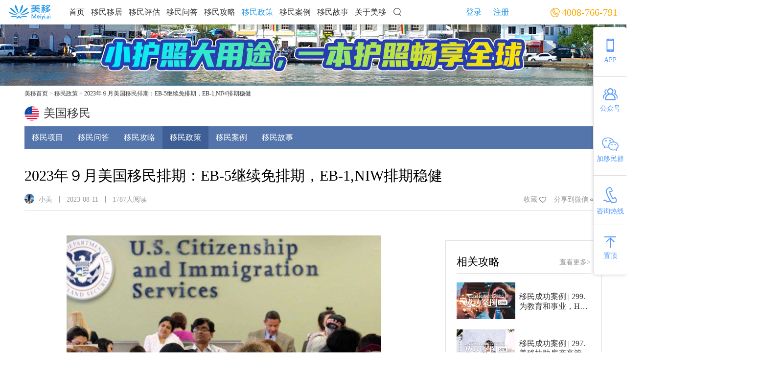

--- FILE ---
content_type: text/html;charset=UTF-8
request_url: https://www.meiyi.ai/immigrationCase/policyCaseDetails/120988.html
body_size: 14240
content:
<!DOCTYPE html>
<html lang="en">

<head>
    <meta charset="UTF-8">
    <meta name="viewport" content="width=device-width, initial-scale=1.0">
    <title>2023年９月美国移民排期：EB-5继续免排期，EB-1,NIW排期稳健-美国移民政策-美移</title>
    <script type="text/javascript">
        var articleId = 120988;
        !function(){
            function params(u, p){
                var m = new RegExp("(?:&|/?)"+p+"=([^&$]+)").exec(u);
                return m ? m[1] : '';
            }
            if(/iphone|ios|android|ipod/i.test(navigator.userAgent.toLowerCase()) == true && params(location.search, "from") != "mobile"){
                location.href = 'https://m.meiyi.ai/community/pageDetail.html?id='+articleId+'&type=2';
            }
        }();
    </script>
    <link rel="shortcut icon" href="https://oss.meiyi.ai/upload/image/202601/8d39051a-4c6a-43ea-a33a-76f1a5061778.png"/>
    <link rel="stylesheet" href="/pc_css/normalize.css">
    <link rel="stylesheet" href="/pc_css/policyDetails.css">
    <link rel="stylesheet" href="/pc_css/public.css?t=20251221">
    <link rel="stylesheet" href="/lib/swiper.css">
    <script src="/js/jquery-1.12.4.min.js"></script>
    <script src="/lib/swiper.js"></script>
    <script src="/lib/qrcode.min.js"></script>
    <meta name="keywords" content="美国移民政策,美移移民">
    <meta name="description" content="当地时间8月8日，美国国务院公布了2023年9月最新美国移民排期。这也是本财年最后一个月的排期！尽管之前一些机构预测的9月排期大幅前进没有到来，但总体而言，中国申请人职业移民的整体排期还算稳健：EB-1 原地没动；EB-2 原地没动；EB-">

</head>

<body>
<!-- 头部 -->
<div class="header">
    <div class="center_header">
        <div class="logo">
            <img src="/assets/img/index_img/logo.png" alt="美移移民">
        </div>
        <ul class='top_nav'>
            <li class="item_li" >
                <a class="header_top_item" href="/">首页</a>
            </li>
            <li class="item_li item_li_state">
                <a class="header_top_item" href="/project/immigrantList">移民移居</a>
                <div class="out_countrylist">
                    <div class="countrylist">
                        <div class="backimg"></div>
                        <ul class="list-box flex-h">
                            <li class="nav-zhou line1">
                                <p class="nav-item-title">美洲</p>
                                <ul class="nav-item-ul flex-v flex-vw">
                                    <li class="nav-item-li">
                                        <a class="nav-item" href="/project/immigrantList?countryId=2">美国</a>
                                    </li>
                                    <li class="nav-item-li">
                                        <a class="nav-item" href="/project/immigrantList?countryId=4">加拿大</a>
                                    </li>
                                    <li class="nav-item-li">
                                        <a class="nav-item" href="/project/immigrantList?countryId=14">圣基茨</a>
                                    </li>
                                    <li class="nav-item-li">
                                        <a class="nav-item" href="/project/immigrantList?countryId=18">圣卢西亚</a>
                                    </li>
                                    <li class="nav-item-li">
                                        <a class="nav-item" href="/project/immigrantList?countryId=15">安提瓜</a>
                                    </li>
                                    <li class="nav-item-li">
                                        <a class="nav-item" href="/project/immigrantList?countryId=17">格林纳达</a>
                                    </li>
                                    <li class="nav-item-li">
                                        <a class="nav-item" href="/project/immigrantList?countryId=16">多米尼克</a>
                                    </li>
                                    <li class="nav-item-li">
                                        <a class="nav-item" href="/project/immigrantList?countryId=161552">巴拿马</a>
                                    </li>
                                </ul>
                            </li>
                        </ul>
                        <ul class="list-box1 flex-h">
                            <li class="nav-zhou line2">
                                <p class="nav-item-title">大洋洲</p>
                                <ul class="nav-item-ul flex-v flex-vw">
                                    <li class="nav-item-li">
                                        <a class="nav-item" href="/project/immigrantList?countryId=5">澳大利亚</a>
                                    </li>
                                    <li class="nav-item-li">
                                        <a class="nav-item" href="/project/immigrantList?countryId=7">新西兰</a>
                                    </li>
                                    <li class="nav-item-li">
                                        <a class="nav-item" href="/project/immigrantList?countryId=8">瓦努阿图</a>
                                    </li>
                                </ul>
                            </li>
                        </ul>
                        <ul class="list-box2 flex-h">
                            <li class="nav-zhou line3">
                                <p class="nav-item-title">欧洲</p>
                                <ul class="nav-item-ul flex-v flex-vw">
                                    <li class="nav-item-li">
                                        <a class="nav-item" href="/project/immigrantList?countryId=11">希腊</a>
                                    </li>
                                    <li class="nav-item-li">
                                        <a class="nav-item" href="/project/immigrantList?countryId=25">土耳其</a>
                                    </li>
                                    <li class="nav-item-li">
                                        <a class="nav-item" href="/project/immigrantList?countryId=26">英国</a>
                                    </li>
                                    <li class="nav-item-li">
                                        <a class="nav-item" href="/project/immigrantList?countryId=12">马耳他</a>
                                    </li>
                                    <li class="nav-item-li">
                                        <a class="nav-item" href="/project/immigrantList?countryId=10">西班牙</a>
                                    </li>
                                    <li class="nav-item-li">
                                        <a class="nav-item" href="/project/immigrantList?countryId=9">葡萄牙</a>
                                    </li>
                                    <li class="nav-item-li">
                                        <a class="nav-item" href="/project/immigrantList?countryId=13">塞浦路斯</a>
                                    </li>
                                    <li class="nav-item-li">
                                        <a class="nav-item" href="/project/immigrantList?countryId=20">爱尔兰</a>
                                    </li>
                                    <li class="nav-item-li">
                                        <a class="nav-item" href="/project/immigrantList?countryId=28">黑山</a>
                                    </li>
                                </ul>
                            </li>
                        </ul>
                        <ul class="list-box3 flex-h">
                            <li class="nav-zhou line4">
                                <p class="nav-item-title">亚洲</p>
                                <ul class="nav-item-ul flex-v flex-vw">
                                    <li class="nav-item-li">
                                        <a class="nav-item" href="/project/immigrantList?countryId=22">中国香港</a>
                                    </li>
                                    <li class="nav-item-li">
                                        <a class="nav-item" href="/project/immigrantList?countryId=120077">中国澳门</a>
                                    </li>
                                    <li class="nav-item-li">
                                        <a class="nav-item" href="/project/immigrantList?countryId=21">马来西亚</a>
                                    </li>
                                    <li class="nav-item-li">
                                        <a class="nav-item" href="/project/immigrantList?countryId=24">菲律宾</a>
                                    </li>
                                    <li class="nav-item-li">
                                        <a class="nav-item" href="/project/immigrantList?countryId=27">新加坡</a>
                                    </li>
                                    <li class="nav-item-li">
                                        <a class="nav-item" href="/project/immigrantList?countryId=161522">日本</a>
                                    </li>
<!--                                    <li class="nav-item-li">-->
<!--                                        <a class="nav-item" th:href="@{'/project/immigrantList?countryId=29'}">韩国</a>-->
<!--                                    </li>-->
<!--                                    <li class="nav-item-li">-->
<!--                                        <a class="nav-item" th:href="@{'/project/immigrantList?countryId=30'}">泰国</a>-->
<!--                                    </li>-->
                                </ul>
                            </li>
                        </ul>
                    </div>
                </div>
            </li>
            <li class="item_li">
                <a class="header_top_item" href="/immigrantAssess/assessList">移民评估</a>
            </li>
            <li class="item_li">
                <a class="headerTmmigrationQA header_top_item"  href="/ask/questionsList">移民问答</a>
            </li>
            <li class="item_li">
                <a class="headerTmmigrationStrategy header_top_item" href="/strategy/strategyList">移民攻略</a>
            </li>
            <li class="item_li">
                <a class="headerTmmigrationPolicy header_top_item active_item_li" href="/policy/policyList">移民政策</a>
            </li>
            <li class="item_li">
                <a class="headerTmmigrationCase header_top_item"  href="/immigrationCase/caseList">移民案例</a>
            </li>
            <li class="item_li">
                <a class="headerTmmigrationStory header_top_item"  href="/immigrationStory/storyList">移民故事</a>
            </li>
            <li class="item_li">
                <a class="header_top_item" href="/aboutus">关于美移</a>
            </li>
        </ul>
        <img class="serach" src="/assets/img/index_img/serach.png" alt="">
        <div class=search_box>
            <input type="text" class="serach_box_input">
            <img class="close_input" src="/assets/img/index_img/close_input.png" alt="">
        </div>
        <div class="login_register active_login_register">
            <span class="login">登录</span>
            <span class="register">注册</span>
        </div>
        <div class="login_register2">
            <span class="login_phone"></span>
            <span class="login_out">退出登录</span>
        </div>

        <div class="phone">
            <img src="/assets/img/index_img/phone.png" alt="">
            <span class="phone_text">4008-766-791</span>
        </div>
    </div>
</div>
<!-- 侧边固定导航栏 -->
<div class='slide_bar'>
    <div class="slide_ul">
<!--        <div class="advisory">-->
<!--            <img class="slide_img" th:src="@{/assets/img/index_img/slide1.png}" alt="">-->
<!--            <span class="slide_name">在线咨询</span>-->
<!--        </div>-->
        <div class="meiyiApp">
            <img class="slide_img" src="/assets/img/index_img/slide2.png" alt="">
            <span class="slide_name">APP</span>
        </div>
        <div class="weChat_code">
            <img class="slide_img" src="/assets/img/index_img/slide3.png" alt="">
            <span class="slide_name">公众号</span>

        </div>
        <div class="yiminqun">
            <img class="slide_img" src="/assets/img/index_img/slide4.png" alt="">
            <span class="slide_name">加移民群</span>
        </div>
        <div class="zixunrexian">
            <img class="slide_img" src="/assets/img/index_img/slide5.png" alt="">
            <span class="slide_name">咨询热线</span>
        </div>
        <div class="stick_top">
            <img class="slide_img" src="/assets/img/index_img/slide6.png" alt="">
            <span class="slide_name">置顶</span>
        </div>
    </div>
    <!-- 隐藏图片 -->
    <img class='slide_up_div public_slide' src="/assets/img/index_img/xiazai.png" alt="">
    <img class='slide_up_div2 public_slide' src="/assets/img/index_img/weChat_code.png" alt="">
    <img class='slide_up_div3 public_slide' src="/assets/img/index_img/yiminqun.png" alt="">
    <img class='slide_up_div4 public_slide' src="/assets/img/index_img/zixunrexian.png" alt="">

</div>
<!-- 登录 -->
<div class="login_area">
    <div class="login_shadow"></div>
    <div class="login_pop_up">
        <!-- 账号密码登录 -->
        <div class="tab_pwd">
            <span class="tab_title tab_pwd_title">密码登录</span>
            <span class="tab_other_tab cursor">
                    <a class="blue_font phone_login_btn">手机验证码登录</a>
                </span>
            <div class="tab_input_box tab_pwd_input_phone_box">
                <span class="tab_input_img tab_pwd_input_phone_img"></span>
                <input type="text" placeholder="请输入手机号码" class="tab_input tab_pwd_input_phone account_login_phone">
            </div>
            <div class="tab_input_box tab_pwd_input_pwd_box">
                <span class="tab_input_img tab_pwd_input_pwd_img"></span>
                <input type="password" placeholder="请输入密码" class="tab_input tab_pwd_input_pwd account_login_password">
            </div>
            <p class="err_remind_phone">
                <img class="err_remind_phone_img" src="/assets/img/index_img/err.png"/>
                <span class="err_remind_phone_text"></span>
            </p>
            <div class="tab_submit_button tab_pwd_submit_button cursor accountLogin">登录</div>
            <span class="tab_pwd_forget cursor"><a style="color: #999;" href="/user/findPassword">忘记密码？</a></span>
            <span class="tab_pwd_register cursor">
                    <a class="blue_font register_login_btn">注册</a>
                </span>
            <div class="other_login"></div>
            <span class="other_login_title">其他登录方式</span>
            <div class="other_login_box">
                    <span class="other_login_img cursor">
                        <span class="other_login_img_box other_login_box_weixing"></span>
                        <span class="other_login_img_title"></span>
                    </span>
                <span class="other_login_img cursor">
                        <span class="other_login_img_box other_login_box_weixing other_login_box_qq"></span>
                        <span class="other_login_img_title"></span>
                    </span>
            </div>
        </div>
        <!-- 手机号验证码登录 -->
        <div class="tab_phone" style="display: none;">
            <span class="tab_title tab_phone_title">手机验证码登录</span>
            <span class="tab_other_tab cursor">
                    <a class="blue_font password_login_btn">密码登录</a>
                </span>
            <div class="tab_input_box tab_phone_input_phone_box input_ppding loginPhoneBox">
                <input type="text" placeholder="请输入手机号码" class="tab_input tab_phone_input_phone loginPhoneInput">
            </div>
            <div class="tab_input_box tab_phone_input_code_box">
                <div class="tab_input_box loginCodeBox">
                    <input type="text" placeholder="请输入验证码" class="tab_input tab_phone_input_code loginCodeInput">
                    <span id="button_code"
                          class="tab_input_img tab_phone_button_code cursor  tab_phone_verification_code_btn">获取验证码</span>
                    <span class="tab_pwd_succeed" style="display:none;">发送成功</span>
                    <span class="tab_pwd_err tab_login_err" style="display:none">
                        <span class="tab_err_img"></span><span class="err_remind_login_text"></span>
                </span>
                </div>
            </div>
            <div class="tab_submit_button tab_pwd_submit_button cursor  phone_login_btn_second">登录</div>
            <span class="tab_pwd_forget cursor">忘记密码?</span>
            <span class="tab_pwd_register cursor">
                    <a class="blue_font register_login_btn">注册</a>
                </span>
            <div class="other_login"></div>
            <span class="other_login_title">其他登录方式</span>
            <div class="other_login_box">
                    <span class="other_login_img cursor">
                        <span class="other_login_img_box other_login_box_weixing"></span>
                        <span class="other_login_img_title"></span>
                    </span>
                <span class="other_login_img cursor">
                        <span class="other_login_img_box other_login_box_qq"></span>
                        <span class="other_login_img_title"></span>
                    </span>
            </div>
        </div>
        <!-- 注册账号 -->
        <div class="tab_register" style="display:none">
            <span class="tab_title tab_registers_title">注册账号</span>
            <span class="tab_other_tab tab_phone_other_tab cursor">已经有账号去
                    <a class="blue_font password_login_btn">登录</a>
            </span>
            <div class="tab_register_input_phone_div">
                <label class="tab_register_label tab_register_label_phone">账号</label>
                <div class="tab_input_box  tab_register_input_box input_ppding">
                    <input type="text" placeholder="请输入手机号码" class="tab_input tab_phone_input_phone registerPhoneInput">
                </div>
            </div>
            <div class="tab_register_input_code_div">
                <label class="tab_register_label tab_register_label_phone">短信验证码</label>
                <div class="tab_input_box  tab_register_input_box tab_register_input_code_box">
                    <input type="text" placeholder="请输入验证码" class="tab_input tab_register_input_code registerCodeInput">
                    <span class="tab_input_img tab_register_input_code_button cursor tab_register_verification_code_btn">
                            获取验证码</span>
                </div>
            </div>
            <div class="tab_register_input_pwd_div">
                <label class="tab_register_label tab_register_label_phone">密码</label>
                <div class="tab_input_box  tab_register_input_box fristPasswordBox">
                    <input type="password" placeholder="请输入6-18位字符密码" class="tab_input fristPasswordValue">
                </div>
            </div>
            <div class="tab_register_input_pwd_again_div">
                <label class="tab_register_label tab_register_label_phone cursor">确认密码</label>
                <div class="tab_input_box  tab_register_input_box fristPasswordBox">
                    <input type="password" placeholder="确认密码" class="tab_input secondPasswordValue">
                </div>
            </div>
            <span class="tab_register_read">注册即表示同意<a class="blue_font cursor" href="/user/memberClause">《美移用户使用条款》</a></span>
            <span class="tab_pwd_succeed_02" style="display:none;">发送成功</span>
            <div class="tab_err tab_pwd_err tab_register_err">
                <span class="tab_err_img"></span><span class="err_remind_register_text"></span>
            </div>
            <div class="tab_submit_button tab_register_submit_button cursor">注册</div>
        </div>
    </div>
</div >
<!-- 背景图片 -->
<div class="policy_details_banner">
    <img src="https://oss.meiyi.ai/upload/image/202010/11a225d5-189b-459e-8fc2-ba78d2fa7f29.jpg" class="policy_details_banner_img"/>
    <a class="policy_details_banner_a" href="https://m.meiyi.ai/activity/v2/index.html?id=119&amp;sid=banner" style="position: absolute;top: 0px;left: 0px;width: 100%;"></a>
</div>
<!-- 面包屑导航 -->
<p class="crumbs_nav">
            <span class="crumbs_nav_a">
               <a href="/">美移首页</a>
                
                <span>></span>
            </span><span class="crumbs_nav_a">
               <a href="/policy/policyList">移民政策</a>
                
                <span>></span>
            </span><span class="crumbs_nav_a">
               
                <a>2023年９月美国移民排期：EB-5继续免排期，EB-1,NIW排期稳健</a>
                
            </span>
</p>
<!-- 内容区域 -->
<div class="content_area">
    <div class="state_box">
        <img class="state_img"
             src="https://oss.meiyi.ai/upload/image/201912/1b89b547-cf98-405f-af88-839d5dc35941.png"
             alt="">
        <span class="state_name">美国移民</span>
        <span style="display: none" class="countryId">2</span>
    </div>
    <ul class="nav_list">
        <li class="sign_nav">
            <a class="sign_nav_a" href="/project/immigrantList?countryId=2" target="_blank">移民项目</a>
        </li>
        <li class="sign_nav immigrationQA">
            <a class="sign_nav_a" href="/project/immigrantList?countryId=2&amp;requestType=2" target="_blank">移民问答</a>
        </li>
        <li class="sign_nav immigrationStrategy">
            <a class="sign_nav_a" href="/project/immigrantList?countryId=2&amp;requestType=3" target="_blank">移民攻略</a>
        </li>
        <li class="sign_nav active_sign_nav immigrationPolicy">
            <a class="sign_nav_a" href="/project/immigrantList?countryId=2&amp;requestType=4" target="_blank">移民政策</a>
        </li>
        <li class="sign_nav immigrationCase">
            <a class="sign_nav_a" href="/project/immigrantList?countryId=2&amp;requestType=5" target="_blank">移民案例</a>
        </li>
        <li class="sign_nav immigrationStory">
            <a class="sign_nav_a" href="/project/immigrantList?countryId=2&amp;requestType=6" target="_blank">移民故事</a>
        </li>
    </ul>
    <h1 class="inner_content_area_title">2023年９月美国移民排期：EB-5继续免排期，EB-1,NIW排期稳健</h1>
    <div class="left_container_msg">
        <div class="left_msg">
            
            <img class="head_img"
                 src="https://oss.meiyi.ai/upload/image/201807/57c40d0e-1fc0-4e53-8735-0ea480958aea.jpg"
                 alt="">
            <span class="account">小美</span>
            <span class="line">
                    <span class="inner_line"></span>
                </span>
            <span class="issue_date">2023-08-11</span>
            <span class="line">
                    <span class="inner_line"></span>
                </span>
            <span class="read_num">1787</span><span>人阅读</span>
        </div>
        <div class="right_msg">
            <span class="articleId" style="display: none;">120988</span>
            <span class="collect_area">
                <span class="collect">收藏</span>
                <span class="collect_star"></span>
            </span>
            <span class="manage_btn">管理</span>
            <span class="collect share_btn">
                    <span class="collect_text">分享到微信</span>
                    <img class="collect_img" src="/assets/img/index_img/share_icon.png" alt="">
                    <div class="we_chat_box">
                        <img class="wechat_icon" src="/assets/img/index_img/wechat_icon.png" alt="">
                        <span class="scan_text">微信扫一扫</span>
                         <div id="shareQR" class="share_img_box"></div>
                    </div>
                </span>
        </div>
    </div>
    <div class="line_center"></div>
    <div class="inner_content_area">
        <!-- 左侧 -->
        <div class="left_container">
            <div class="left_container_content"><p style="text-align: center;"><pfiobgeb3"><img src="https://oss.meiyi.ai/upload/image/202308/970a265c-a4b9-442f-b062-87c85345b472.png" style="max-width:100%;"><b><br></b></pfiobgeb3"></p><p><pfiobgeb3"><b><br></b></pfiobgeb3"></p><p><pfiobgeb3">当地时间8月8日，美国国务院公布了2023年9月最新<a href="https://www.meiyi.ai/" target="_blank" style="font-weight: bold;">美国移民排期</a>。</pfiobgeb3"></p><p><pfiobgeb3"><b><br></b></pfiobgeb3"></p><p></p><p>这也是本财年最后一个月的排期！</p><p><br></p><p>尽管之前一些机构预测的9月排期大幅前进没有到来，但总体而言，中国申请人职业移民的整体排期还算稳健：</p><p><br></p><p>EB-1 原地没动；</p><p>EB-2 原地没动；</p><p>EB-3 有所前进；</p><p>EB-5 预留名额项目，仍然免排期！</p><p><br></p><p><u><b>小美给大家总结几个重点：</b></u></p><p><u><b><br></b></u></p><p>▶亲属移民中的绿卡持有者配偶及子女F2A类别，继8月表A排期大幅倒退3年之后，表B也出现排期；</p><p>▶职业移民排期中，除了EB-3之外所有类别都暂时停滞，EB-3双表继续前进；</p><p>▶9月移民局排期表B安排已出炉，亲属移民表B开放使用，职业移民表B继续暂停使用。</p><p><br></p><p><b>解释一下，表A是指有签证名额的排期，如果你的排期日期早于表A，那就代表有一张绿卡名额可以发放给你。</b></p><p><b><br></b></p><p>表B是递件排期，仅适用于在美国境内调整身份的申请人；若申请人不在美国，则适用领馆处理，请看表A。</p><p><br></p><figure><div style="text-align: center;"><img src="https://pic4.zhimg.com/80/v2-8ca4b310b014465c44175f0e570dafa7_720w.webp" normal"="" width="1055" height="703"></div></figure><h2><b><br></b></h2><h2><b>职业移民排期表</b></h2><div><b><br></b></div><p><b>2023年９月表A：最终裁定日</b></p><p><b><br></b></p><figure><div style="text-align: center;"><img src="https://pic1.zhimg.com/80/v2-bb60a12a349b2343cbc24dc7278886f8_720w.webp" width="603" height="456"></div><figcaption style="text-align: center;">（截图来自美国国务院官网）</figcaption><figcaption style="text-align: center;"><br></figcaption></figure><p><b>根据职业移民排期表A，对于中国大陆出生的申请人来说：</b></p><p><b><br></b></p><ul><li>EB1（杰出人才）原地踏步，停在2022年2月1日；</li><li>EB2(NIW)原地踏步，停在2019年7月8日；</li><li>EB3(技术劳工)前进92天，来到2019年9月1日；</li><li>EW-3（EB3非技术劳工）原地踏步，停在2015年9月1日；</li><li>EB4（特殊人员）原地踏步，停在2018年9月1日；</li><li>EB5（区域中心）原地踏步，停在2015年9月8日。</li><li>EB5（乡村、高失业地区、基建项目）无需排期；</li><li><br></li></ul><p>按照表A，对EB1A杰出人才（人在美国境外）来说，其优先日在2022年2月1日（不含本日）之前，且I-140已经获批，会收到广领馆的面试安排通知。</p><p><br></p><p>或人在美国境内时，可以在美国递交I-485转换身份申请。</p><p><br></p><p>其他类别以此类推。</p><p><br></p><figure><div style="text-align: center;"><img src="https://pic3.zhimg.com/80/v2-c805b1cbec421b29d13d4b79be0bb4d2_720w.webp" normal"="" width="1079" height="718"></div></figure><p><b><br></b></p><p><b>2023年９月表B：递交申请日</b></p><p><b><br></b></p><figure><div style="text-align: center;"><img src="https://pic2.zhimg.com/80/v2-0d86efcd1251a876275ba9178ba25bf1_720w.webp" width="594" height="456"></div><figcaption style="text-align: center;">（截图来自美国国务院官网）</figcaption><figcaption style="text-align: center;"><br></figcaption></figure><p><b>根据职业移民排期表B，对于中国大陆出生的申请人来说：</b></p><p><b><br></b></p><ul><li>EB1（杰出人才）原地踏步，停在2022年6月1日；</li><li>EB2(NIW)原地踏步，停在2019年10月8日；</li><li>EB3(技术劳工)前进61天，来到2019年11月1日；</li><li>EB3非技术劳工（EW-3）原地踏步，停在2016年1月1日；</li><li>EB4（特殊人员）原地踏步，停在2018年10月1日；</li><li>EB5（区域中心）原地踏步，停留在2016年1月1日；</li><li>EB5（乡村、高失业地区、基建项目）无需排期；</li><li><br></li></ul><p><b>虽然EB-1A出现排期，但当前依然是中国申请人申请EB-1的好时机。</b></p><p><b><br></b></p><p>因为8月份EB-1已对全球申请人出现排期，印度申请人更是直接倒退10年，本月依然没有回暖的迹象，他们的排期继续停留在2012年。</p><p><br></p><p>国务院预测，由于世界各国对EB-1需求增加，排期是不可避免的，但好在，9月中国申请人的EB-1排期依然稳健！</p><p><br></p><h2><b>亲属移民排期</b></h2><div><b><br></b></div><p><b>2023年９月表A：最终裁定日</b></p><p><b><br></b></p><figure><div style="text-align: center;"><img src="https://pic3.zhimg.com/80/v2-1d8279e20900257b3a6384e1cfd4ebae_720w.webp" width="564" height="224"></div><figcaption style="text-align: center;">（截图来自美国国务院官网）</figcaption></figure><p><b><br></b></p><p><b>根据亲属移民排期表A，对于中国大陆出生的申请人来说：</b></p><p><b><br></b></p><ul><li>F1类(公民的成年未婚子女)原地踏步，停在2015年1月1日；</li><li>F2A类(美国永久居民的配偶及未成年子女)前进85天，来到2018年1月1日；</li><li>F2B类(永久居民的成年未婚子女(21岁及以上))原地踏步，停在2015年9月22日；</li><li>F3类(公民已婚子女）原地踏步，停在2009年1月8日；</li><li>F4类(成年公民的兄弟姐妹)原地踏步，停在2007年4月22日。</li><li><br></li></ul><p>亲属移民中的绿卡持有者配偶及子女F2A类别，继8月表A排期大幅倒退3年之后，表B也出现排期！</p><p><br></p><p>不过这个排期是在2023年9月1日，时间还是非常充足的，<b>在美国境内的绿卡配偶和子女，应该不用等太久就可以递交移民申请和工卡回美证，继续在美国境内正常地工作和生活。</b></p><p><b><br></b></p><p>在美国境外的申请人，只有排到2018年1月1日之前，才会安排走领事馆。</p><p><br></p><figure><div style="text-align: center;"><img src="https://pic3.zhimg.com/80/v2-f5291cf92b4f0b8b5fe2254ce7deed9a_720w.webp" normal"="" width="642" height="429"></div></figure><p><b><br></b></p><p><b>2023年９月表B：递交申请日</b></p><p><b><br></b></p><figure><div style="text-align: center;"><img src="https://pic2.zhimg.com/80/v2-bd53821eacc005316deb4c6d9a6397d1_720w.webp" width="523" height="223"></div><figcaption style="text-align: center;">（截图来自美国国务院官网）</figcaption><figcaption style="text-align: center;"><br></figcaption></figure><p><b>根据亲属移民排期表B，对于中国大陆出生的申请人来说：</b></p><p><b><br></b></p><ul><li>F1类(公民的成年未婚子女)原地踏步，来到2017年9月1日；</li><li>F2A类(美国永久居民的配偶及未成年子女)出现排期，来到2023年9月1日；</li><li>F2B类(永久居民的成年未婚子女 lt;21岁及以上 gt;)原地踏步；</li><li>F3类(公民已婚子女)原地踏步，停在2010年3月1日；</li><li>F4类(成年公民的兄弟姐妹)原地踏步，停在2008年3月1日。</li><li><br></li></ul><p>关于美国移民排期，回答一下大家比较关注的两个小问题。</p><p><br></p><p><b>1、为什么会出现排期？</b></p><p><b><br></b></p><p>美国政府为了鼓励移民的多样化，每年对各个国家的移民数量有限额，每个国家的移民总量不得超过固定比例。</p><p><br></p><p><b>某个移民申请类别出现排期的原因是，该类移民申请的人数多于绿卡名额限制。</b></p><p><b><br></b></p><p>因此在这段时间内的规定名额用完后，申请人需要等待下一时段新的名额放出以后才能继续移民申请的程序，这个等地的时间就叫做“排期”。</p><p><br></p><p><b>2、什么是"优先日“（Priority Date）？</b></p><p><b><br></b></p><p>在申请人提交题目申请表格后，会收到一张移民局寄回的收据，收据上所写的Priority Date就是申请人的案件处理“优先日”。</p><p><br></p><p>当排期中的日期前进到了申请人的优先日之后，这意味着申请人可以递交I-485调整身份申请，也就是移民申请的最后一步。</p><p><br></p><figure><div style="text-align: center;"><img src="https://pic2.zhimg.com/80/v2-e19b46b1dacd0e08223e102c395c2431_720w.webp" normal"="" width="1080" height="721"></div></figure><p><br></p><p>现阶段，中国内地家庭如果想要从教育规划、身份规划等方面配置美国绿卡，推荐以下两个途径：</p><p><br></p><p><b>①EB-1A杰出人才移民</b></p><p><b><br></b></p><p>该项目排期短、审批时间短，2年左右就能全家一步到位拿到美国永久绿卡；费用低，根据申请人的具体情况费用在30-60万人民币即可办理。</p><p><br></p><p>申请人只需满足十项标准中的三条，即可递交申请。</p><p><br></p><p><b>比如一个小企业主（企业经营管理者），可能就同时满足了领导力、媒体报道、商业成功这三个方面。</b></p><p><b><br></b></p><p>建议感兴趣的朋友，可以先让我们美移移民的专业顾问给您做一个详细的评估。需要进一步挖掘材料的，我们美移移民也会协助申请人。</p><p><br></p><p><b>②EB-5乡村投资移民</b></p><p><b><br></b></p><p>EB5签证预留项目需要投资80万美金，但有钱人可以首先考虑这个途径，短期内轻松解决留美身份问题。</p><p><br></p><p>根据新政，美国的EB5乡村投资项目无排期，拿绿卡的时间大大缩短。</p><p><br></p><figure><div style="text-align: center;"><img src="https://pic4.zhimg.com/80/v2-6d14b9e711eafd1e42d99db6d5a842f3_720w.webp" normal"="" width="1080" height="559"></div></figure><p><br></p><p>I-485和I-526同时递交，申请人可以获得一张combo卡。</p><p><br></p><p><b>combo卡相当于一张“准绿卡”，在绿卡获批之前，持有它在美国学习、工作、经商、出行等都不会受限。</b></p><p><b><br></b></p><p><b>这意味着在美国境内的申请者可直接在美国领取绿卡</b>，等待绿卡期间其在美国的学习、就业和居住不受影响，提前锁定绿卡福利。</p><p><br></p><p>需要注意的是，近几年，想办美国绿卡的人一直在上升，EB-1都开始全球排期了，EB-5排期也是早晚的事。</p><p><br></p><p><pfiobgeb3"></pfiobgeb3"></p><p>因此，<b>2023可以说是EB-5的最佳窗口期</b>，有计划走EB5投资移民的申请人，还是要尽快赶在“免排期”前递交申请。</p><p><br></p></div>
            <span class="endorse_btn">
                <!--<span style="display: none" class="communityType" th:text="${communityType}"></span>-->
                <span class="endorse_btn_icon"></span>
                <span class="endorse_btn_text"></span><span class="endorse_btn_num">0</span>
            </span>
            <!-- 相关问答 -->
            <div class="relevant_answer">
                <p class="relevant_answer_title">相关问答</p>
                <ul class="item_ul">
                    <li class="item_li">
                        <a class="title " id="18" href="/ask/questionsDetails/18.html" target="_blank">在美国定居的条件需要满足什么？</a>
                        <div class="msg_introduce">
                            <div class="img_content">
                                <img class="v_icon_2" src="/assets/img/index_img/v_icon.png" />
                                <img class="img_content_src"
                                     src="https://oss.meiyi.ai/upload/image/202007/3ff477f1-4705-4675-b136-28803ce0d18a.png"
                                     alt="">
                                <span class="img_content_text">Jane</span>
                            </div>
                            <div class="date_num">
                                    <span class="date">
                                        <img class="date_img" src="/assets/img/index_img/time_date.png" alt="">
                                         <span class="date_text">2020-07-27</span>
                                    </span>
                                <span class="num">10562</span><span>&nbsp;人阅读</span>
                            </div>
                        </div>
                        <p class="item_li_text">想要在美国定居，首先需要一个合法身份，比如，留学生、持有工签的国际工作者、移民等，取得永久居留权以后就能在美国正常工作和生活了。
通常来说，定居美国最常见也是最靠谱的途径就是拿到美国绿卡，在美国获得合法身份，就能在美国买房定居。
移民美国的方式有很多，最常见的有技术移民、投资移民、雇主担保移民等。
美国有五十个州，每个州各有特色，华人比较集中的州是加利福尼亚州，加州是美国第三大州，全美第二大城市洛杉矶（LA）就位于加州。这里一年四季都很温暖，工作机会也很多，是不少华人移民的理想栖息地。</p>
                    </li>
                    <li class="item_li">
                        <a class="title " id="20" href="/ask/questionsDetails/20.html" target="_blank">我想移民加拿大，有什么方法吗？</a>
                        <div class="msg_introduce">
                            <div class="img_content">
                                <img class="v_icon_2" src="/assets/img/index_img/v_icon.png" />
                                <img class="img_content_src"
                                     src="https://oss.meiyi.ai/upload/image/202007/53477e6f-7923-4b77-baf7-9a3824fd4657.png"
                                     alt="">
                                <span class="img_content_text">Kiki</span>
                            </div>
                            <div class="date_num">
                                    <span class="date">
                                        <img class="date_img" src="/assets/img/index_img/time_date.png" alt="">
                                         <span class="date_text">2020-07-26</span>
                                    </span>
                                <span class="num">6964</span><span>&nbsp;人阅读</span>
                            </div>
                        </div>
                        <p class="item_li_text">移民加拿大可以有多种途径，比如雇主担保移民、留学生转移民、技术移民、投资移民和商业移民等多种方法。

雇主担保移民是比较热门的其中一个移民项目，因为该项目申请条件要求低，申请速度快。留学生转移民适用于曼省高等学校毕业生，技术移民是加拿大政府根据本国的就业市场，专业需求和国家整体发展规划，有计划地向外吸收人才的一个移民项目。投资移民和商业移民对于申请人的资产有要求。

不同的申请条件适用不同的移民加拿大项目，最好是先做一个移民评估，才能得出最适合自己的移民方案。
</p>
                    </li>
                    <li class="item_li">
                        <a class="title " id="22" href="/ask/questionsDetails/22.html" target="_blank">美国移民条件需要满足哪些要求？</a>
                        <div class="msg_introduce">
                            <div class="img_content">
                                <img class="v_icon_2" src="/assets/img/index_img/v_icon.png" />
                                <img class="img_content_src"
                                     src="https://oss.meiyi.ai/upload/image/202007/eb6377c9-f004-4582-bd41-e8d4643e15d1.png"
                                     alt="">
                                <span class="img_content_text">Tim</span>
                            </div>
                            <div class="date_num">
                                    <span class="date">
                                        <img class="date_img" src="/assets/img/index_img/time_date.png" alt="">
                                         <span class="date_text">2020-07-29</span>
                                    </span>
                                <span class="num">6471</span><span>&nbsp;人阅读</span>
                            </div>
                        </div>
                        <p class="item_li_text">很多想移民美国的朋友都会陷入一个误区：移民美国是不是很难？凭借自己的条件能否顺利拿到绿卡？
如果你了解美国的移民政策，就会发现，移民美国的门槛其实并没有想象中那么高。
为什么这么说呢？很简单，移民美国的不一定全都是高端人才，除了杰出人才移民和技术移民，普通人移民美国，还有其他方式。
如果你有经商经验，或者跨国公司高管经验，可以选择创业移民，或者投资移民，为美国创造就业机会。
而对于那些没钱投资移民，也无法走技术移民和杰出人才移民的人，可以选择EB-3非技术移民，门槛非常低，只要年满18周岁、身体健康、无犯罪记录就能申请，申请成功后，为美国雇主工作一年就能在美国自行选择工作和定居地。</p>
                    </li>
                </ul>
                <p class="related_issues">相关项目</p>
                <div class="bom_img_msg">
                    <div class="item_img">
                        <div class="swiper-container3">
                            <div class="swiper-wrapper">
                                <div class="swiper-slide bom_slide">
                                    <a href="/project/projectDetails/14.html" target="_blank">
                                        <img class="item_img_src" src="" />
                                    </a>
                                </div>
                            </div>
                            <div class="swiper-pagination"></div>
                        </div>
                    </div>
                </div>
            </div>
        </div>
        <!-- 右侧 -->
        <div class="right_container">
            <div class="issue_strategy">发布政策</div>
            <!-- 特邀专家 -->
            
            <!-- 移民攻略 -->
            <div class="immigrant_strategy">
                <!-- 头部 -->
                <p class="title_top">
                    <span class="title_text">相关攻略</span>
                    <a class='look_more look_more_strategy' href="/strategy/strategyList" target="_blank">查看更多></a>
                </p>
                <ul class="immigrant_strategy_content">
                    <li class="immigrant_strategy_li" >
                        <a style="display: flex;" href="/strategy/strategyDetails/159316.html" target="_blank">
                            <div class="immigrant_strategy_li_img">
                                <div class="include_img">
                                    <img class="immigrant_strategy_li_img_src" src="https://oss.meiyi.ai/upload/image/202502/11717bb5-0d10-410a-8b1a-c557401415df.jpg"
                                         alt="移民成功案例 | 299.为教育和事业，H女士如何借运营才能成功移民美国？">
                                </div>
                            </div>
                            <div class="immigrant_strategy_li_msg">
                                <p class="immigrant_strategy_li_msg_p">移民成功案例 | 299.为教育和事业，H女士如何借运营才能成功移民美国？</p>
                            </div>
                        </a>
                    </li>
                    <li class="immigrant_strategy_li" >
                        <a style="display: flex;" href="/strategy/strategyDetails/158693.html" target="_blank">
                            <div class="immigrant_strategy_li_img">
                                <div class="include_img">
                                    <img class="immigrant_strategy_li_img_src" src="https://oss.meiyi.ai/upload/image/202502/6be43b38-c8cc-4c17-9045-b0fa647863de.jpg"
                                         alt="移民成功案例 | 297.美移协助房产高管获批EB1A，美国绿卡触手可及！">
                                </div>
                            </div>
                            <div class="immigrant_strategy_li_msg">
                                <p class="immigrant_strategy_li_msg_p">移民成功案例 | 297.美移协助房产高管获批EB1A，美国绿卡触手可及！</p>
                            </div>
                        </a>
                    </li>
                    <li class="immigrant_strategy_li" >
                        <a style="display: flex;" href="/strategy/strategyDetails/158181.html" target="_blank">
                            <div class="immigrant_strategy_li_img">
                                <div class="include_img">
                                    <img class="immigrant_strategy_li_img_src" src="https://oss.meiyi.ai/upload/image/202501/9c563216-4ea4-42b6-bb1b-d5fe58b01a79.jpg"
                                         alt="移民成功案例 | 296.自动化工程师成功获批美国NIW，专业实力赢得未来！">
                                </div>
                            </div>
                            <div class="immigrant_strategy_li_msg">
                                <p class="immigrant_strategy_li_msg_p">移民成功案例 | 296.自动化工程师成功获批美国NIW，专业实力赢得未来！</p>
                            </div>
                        </a>
                    </li>
                </ul>
            </div>
            <div class="project_banner">
                <div class="project_content">
                    <img class="project_content_img" src="https://oss.meiyi.ai/upload/image/201807/f0996a73-c76c-4ef4-b97e-aae842458ad3.png" />
                    <p class='project_content_title'>美国亲属移民</p>
                    <p class="project_content_text">申请费用远低于职业/投资移民，无学历/语言/投资要求，享受美国社会福利</p>
                </div>
                <a href="/project/projectDetails/14.html" target="_blank" class="look_project_btn">查看项目</a>
                <img class="shadow_banner" src="/assets/img/index_img/shadow_banner_img.png"/>
            </div>
            <!--  轮播交流群 -->
            <div class="code_join_flock">
                <img src="https://oss.meiyi.ai/upload/image/202007/fa63e25b-8fbb-48ba-9c3c-76fb8aab0a76.png"
                     alt="">
                <div class="swiper_box">
                    <div class="swiper-container2">
                        <div class="swiper-wrapper">
                            <div class="swiper-slide">158****8350加入了移民交流群</div>
                            <div class="swiper-slide">138****7918加入了移民交流群</div>
                            <div class="swiper-slide">139****2747加入了移民交流群</div>
                            <div class="swiper-slide">191****7401加入了移民交流群</div>
                            <div class="swiper-slide">134****0580加入了移民交流群</div>
                            <div class="swiper-slide">166****2786加入了移民交流群</div>
                            <div class="swiper-slide">150****6026加入了移民交流群</div>
                            <div class="swiper-slide">137****1990加入了移民交流群</div>
                            <div class="swiper-slide">182****3806加入了移民交流群</div>
                            <div class="swiper-slide">159****0398加入了移民交流群</div>
                        </div>
                    </div>
                    <div class="mask_layer"></div>
                </div>
            </div>
        </div>
    </div>
</div>
<div class="login_form"></div>
<div><footer id="footer_content" class="clearfix">
    <div class="footer_warp footer_warp1">
        <div class="footer_top">
            <ul class="about_warp clearfix">
                <li class="about about1">
                    <h4>免费咨询热线</h4>
                    <span class="phone">4008-766-791</span>
                    <p>深圳市美移科技有限公司</p>
                    <p>美移网络科技（深圳）有限公司</p>
                    <p>深圳市美移商务咨询有限公司</p>
                </li>
                <li class="about about2">
                    <h4>关于美移</h4>
                    <p>
                        美移是国内领创的互联网移民海外投资服务平台，团队成员来自阿里、腾讯、珍爱、房多多等著名互联网公司。入驻美移的海外持牌移民专家，从业经验超过十年。美移致力于通过互联网技术和思维重构传统移民行业，为全世界华人提供精准、全面、优质的海外信息和服务。
                    </p>
                </li>
                <li class="about about3">
                    <h4>获险峰长青风险投资</h4>
                    <img src="/assets/img/index_img/bom_logo.png" height="36" width="221" alt="">
                    <p>险峰长青（K2VC）已投资了聚美优品、有缘网、墨迹天气、找钢网、分期乐、美柚等三百多家创业企业。</p>
                </li>
            </ul>
        </div>
    </div>
    <div class="footer_warp footer_warp2 ">
        <ul class="map_bar clearfix">
            <li class="map_left">
                <ul class="map_item">
                    <li>关于我们</li>
                    <li><a href="/aboutus">关于美移</a></li>
                    <li><a href="/join_us">加入美移</a></li>
                </ul>
                <ul class="map_item">
                    <li>交流合作</li>
                    <li><a href="/exchangeCooperation">联系我们</a></li>
                    <li><a href="/exchangeCooperation">商务合作</a></li>
                </ul>
                <ul class="map_item">
                    <li>帮助中心</li>
                    <li><a href="/useGuide">使用指引</a></li>
                    <li><a href="/websiteMap">网站地图</a></li>
                </ul>
                <ul class="map_item">
                    <li>权责声明</li>
                    <li><a href="/user/memberClause">会员条款</a></li>
                    <li><a href="/disclaimer">免责声明</a></li>
                    <li><a href="/copyright">版权申明</a></li>
                </ul>
            </li>
            <li class="map_right">
                <ul class="meiyi_code">
                    <li>
                        <img src="/assets/img/index_img/gongzhonghao.png" height="100" width="100" alt="美移公众号">
                        <p>美移公众号</p>
                    </li>
                    <li>
                        <img src="/assets/img/index_img/meiyiApp.png" height="100" width="100" alt="美移APP">
                        <p>美移APP</p>
                    </li>
                </ul>
            </li>
        </ul>
    </div>
    
    <div class="footer_warp footer_warp3">
        © 美移™ meiyi.ai All rights reserved. Version v2.00 <a href="https://beian.miit.gov.cn/" target="_blank" rel="nofollow">粤ICP备17021514号</a>
    </div>
</footer></div>

</body>
<!--<script>-->
<!--    (function(){-->
<!--        var bp = document.createElement('script');-->
<!--        var curProtocol = window.location.protocol.split(':')[0];-->
<!--        if (curProtocol === 'https') {-->
<!--            bp.src = 'https://zz.bdstatic.com/linksubmit/push.js';-->
<!--        }-->
<!--        else {-->
<!--            bp.src = 'http://push.zhanzhang.baidu.com/push.js';-->
<!--        }-->
<!--        var s = document.getElementsByTagName("script")[0];-->
<!--        s.parentNode.insertBefore(bp, s);-->
<!--    })();-->
<!--</script>-->

<script src="/js/public.js?t=20240114"></script>
<script src="/js/request.js"></script>
<script src="/js/regularVerify.js"></script>
<script src="/js/policyDetails.js"></script>

<!--<script>-->
<!--    var _hmt = _hmt || [];-->
<!--    (function() {-->
<!--        var hm = document.createElement("script");-->
<!--        hm.src = "https://hm.baidu.com/hm.js?2674c07a797b341d42aa200b7579e423";-->
<!--        var s = document.getElementsByTagName("script")[0];-->
<!--        s.parentNode.insertBefore(hm, s);-->
<!--    })();-->
<!--</script>-->
<!--<script>-->
<!--var _hmt = _hmt || [];-->
<!--(function () {-->
<!--var hm = document.createElement('script');-->
<!--hm.src = 'https://hm.baidu.com/hm.js?6fb6744222ac274d9d226cd21cc97211';-->
<!--var s = document.getElementsByTagName('script')[0];-->
<!--s.parentNode.insertBefore(hm, s);-->
<!--})();-->
<!--</script>-->
<!-- Global site tag (gtag.js) - Google Analytics -->
<script async src="https://www.googletagmanager.com/gtag/js?id=G-YD0X3MPSMC"></script>
<script>
    window.dataLayer = window.dataLayer || [];
    function gtag(){dataLayer.push(arguments);}
    gtag('js', new Date());

    gtag('config', 'G-YD0X3MPSMC');
</script>
</html>

--- FILE ---
content_type: text/css
request_url: https://www.meiyi.ai/pc_css/policyDetails.css
body_size: 3973
content:
.policy_details_banner {
    width: 100%;
    margin-top: 50px;
    height: 125px;
    position: relative;
}
.policy_details_banner_img{
    position: absolute;
    left: 50%;
    height: 125px;
    transform: translateX(-50%);
}
.policy_details_banner_a{
    width: 100%;
    height: 100%;
    display: block;
}

.crumbs_nav {
    width: 1180px;
    margin: 0 auto;
    font-size: 12px;
    color: #999999;
    margin-top: 10px;
    margin-bottom: 14px
}

.content_area {
    width: 100%
}
.immigrant_strategy_li_msg p {
    width: 100%;
    line-height: 20px;
    height: 40px;
    text-overflow: -o-ellipsis-lastline;
    overflow: hidden;
    text-overflow: ellipsis;
    display: -webkit-box;
    -webkit-line-clamp: 2;
    line-clamp: 2;
    -webkit-box-orient: vertical;
}
.immigrant_strategy_li_msg p:hover{
    color: #5397FC;
}
.immigrant_strategy_li_msg_a:hover{
    color: #5397FC !important;
}
.sign_nav_a{
    display: inline-block;
    width: 100%;
    height: 100%;
    color: #fff;
}
.content_area .state_box {
    width: 1180px;
    height: 30px;
    margin: 0 auto;
    margin-top: 20px;
    margin-bottom: 10px
}
.v_icon{
    position: absolute;
    bottom: 0px;
    width: 12px;
    left: 8px;
    height: 12px;

}
.v_icon_2{
    position: absolute;
    bottom: 0px;
    left: 15px;
}
.content_area .state_box .state_img {
    height: 30px;
    width: 30px;
    overflow: hidden;
    vertical-align: middle;
    margin-top: -7px;
    margin-right: 5px
}

.content_area .state_box .state_name {
    font-size: 24px;
    color: #333
}

.content_area .nav_list {
    width: 1180px;
    height: 46px;
    background-color: #5475AB;
    margin: 0 auto;
    display: flex;
    color: #fff;
    font-size: 16px
}

.content_area .nav_list .sign_nav {
    width: 94px;
    height: 100%;
    line-height: 46px;
    text-align: center;
    cursor: pointer
}

.content_area .nav_list .sign_nav:hover {
    background-color: #3D5F96
}

.content_area .nav_list .active_sign_nav {
    background-color: #3D5F96
}

.content_area .inner_content_area_title {
    font-size: 30px;
    width: 1180px;
    margin: 0 auto;
    margin-top: 38px;
    margin-bottom: 22px;
    white-space:nowrap;
    font-weight: 500;
    overflow:hidden;
    text-overflow:ellipsis;
}

.content_area .left_container_msg {
    width: 1180px;
    margin: 0 auto;
    height: 20px;
    line-height: 20px;
    color: #999999;
    font-size: 14px;
    margin-bottom: 12px
}

.content_area .left_container_msg .left_msg {
    float: left;
    position: relative;
}

.content_area .left_container_msg .left_msg .audio_content {
    display: inline-block
}

.content_area .left_container_msg .left_msg .audio_content .audio-play {
    width: 100%;
    position: relative;
    margin-top: -4px
}

.content_area .left_container_msg .left_msg .audio_content .audio-play .play_btn, .content_area .left_container_msg .left_msg .audio_content .audio-play .pause_btn {
    position: absolute;
    top: -8px;
    left: 0
}

.content_area .left_container_msg .left_msg .audio_content .audio-play .slider_out {
    width: 200px;
    height: 8px;
    cursor: pointer;
    left: 28px;
    top: -5px;
    position: absolute
}
.collect_area{
    cursor: pointer;
}
.manage_btn{
    cursor: pointer;
    margin-left: 12px;
}
.collect_star {
    width: 14px;
    height: 12px;
    display: inline-block;
    vertical-align: middle;
    margin-top: -2px;
    cursor: pointer;
    background: url("../assets/img/index_img/collect.png");
}
.red_collect_star{
    vertical-align: middle;
    margin-top: -2px;
    cursor: pointer;
    background: url("../assets/img/index_img/red_collect_star.png") !important;
}
.issue_strategy{
    width: 320px;
    cursor: pointer;
    height: 45px;
    background: linear-gradient(90deg, #5397fc, #1fe9fb);
    border-radius: 5px;
    text-align: center;
    line-height: 45px;
    color: #fff;
    margin-top: 30px;
}

.content_area .left_container_msg .left_msg .audio_content .audio-play .slider {
    position: absolute;
    top: 74%;
    left: 0px;
    width: 200px;
    top: 5px;
    display: flex;
    align-items: center;
    cursor: default;
    user-select: none;
    cursor: pointer;
    outline: none
}

.content_area .left_container_msg .left_msg .audio_content .audio-play .slider-track {
    position: absolute;
    height: 1px;
    left: 0;
    width: 100%;
    right: 0;
    top: 0;
    margin-top: -1px;
    background-color: #E4E4E4
}

.content_area .left_container_msg .left_msg .audio_content .audio-play .slider-fill {
    position: absolute;
    height: 2px;
    width: 0%;
    background-color: #5397fc;
    left: 0;
    top: 0;
    margin-top: -1px
}

.content_area .left_container_msg .left_msg .audio_content .audio-play .slider-thumb {
    position: absolute;
    top: 0;
    width: 6px;
    left: 0%;
    height: 6px;
    color: #fff;
    border-radius: 50%;
    transform: translate(-50%, -50%);
    cursor: pointer;
    background-color: #5397fc
}

.content_area .left_container_msg .left_msg .audio_content .audio-play .slider-thumb-dot {
    width: 4px;
    top: 0px;
    left: 0px;
    height: 4px;
    position: absolute;
    border-radius: 2px;
    transform: translate(-50%, -50%);
    cursor: pointer
}

.content_area .left_container_msg .left_msg .audio_content .audio-play .audio-time {
    color: #E4E4E4;
    display: -ms-flexbox;
    display: flex;
    cursor: pointer;
    position: absolute;
    margin-top: -10px;
    left: 240px;
    font-size: 14px
}

.content_area .left_container_msg .right_msg {
    float: right
}

.content_area .left_container_msg .head_img {
    width: 20px;
    height: 20px;
    overflow: hidden;
    vertical-align: middle;
    margin-top: -5px;
    margin-right: 5px;
    border-radius: 50%
}

.content_area .left_container_msg .collect {
    cursor: pointer
}

.content_area .left_container_msg .collect_img {
    vertical-align: middle;
    margin-top: -2px
}

.content_area .left_container_msg .line {
    width: 1px;
    height: 13px;
    display: inline-block;
    margin: 0px 10px;
    position: relative
}

.content_area .left_container_msg .line .inner_line {
    width: 1px;
    height: 14px;
    background-color: #999999;
    position: absolute;
    top: 1px
}

.content_area .left_container_msg .share_btn {
    margin: 0px 12px;
    position: relative;
    cursor: pointer
}

.content_area .left_container_msg .share_btn:hover .we_chat_box {
    display: block
}

.content_area .left_container_msg .share_btn .we_chat_box {
    padding: 10px 15px;
    box-sizing: border-box;
    display: none;
    background-color: #fff;
    position: absolute;
    top: 20px;
    left: -19px;
    border-radius: 5px;
    overflow: hidden;
    z-index: 9999;
    box-shadow: 0 2px 4px 0 rgba(136, 136, 136, 0.5)
}

.content_area .left_container_msg .share_btn .we_chat_box .share_img_box {
    width: 100px;
    height: 100px;
    margin-top: 6px
}

.content_area .left_container_msg .share_btn .we_chat_box .wechat_icon {
    vertical-align: middle;
    margin-top: -1.5px
}

.content_area .left_container_msg .share_btn .we_chat_box .scan_text {
    color: #333
}

.content_area .line_center {
    width: 1180px;
    margin: 0 auto;
    height: 1px;
    background-color: #DFDFDF
}

.content_area .inner_content_area {
    width: 1180px;
    margin: 0 auto;
    display: flex;
    padding-top: 30px;
    box-sizing: border-box
}

.content_area .inner_content_area .left_container {
    width: 814px;
    margin-right: 46px
}
.left_container_content{
    padding: 20px 0px;
    line-height: 26px;
}
.content_area .inner_content_area .left_container .endorse_btn {
        width: 105px;
        float: right;
        margin-top: 24px;
        cursor: pointer;
        height: 36px;
        box-sizing: border-box;
        color: #fff;
        border:1px solid #5c97f9;
        background: #5397FC;
        text-align: center;
        line-height: 36px;
        font-size: 14px;
        border-radius: 5px;
}

.content_area .inner_content_area .left_container .endorse_btn_icon {
    vertical-align: middle;
    margin-right: 4px;
    display: inline-block;
    width: 14px;
    height: 14px;
    background:url(../assets/img/index_img/endorse_btn.png) no-repeat;
    margin-top: -4px
}
.show_endorse_btn_icon{
    background:url(../assets/img/index_img/back_endorse_btn_icon.png) no-repeat !important;
}

.content_area .inner_content_area .left_container .relevant_answer {
    width: 100%;
    margin-top: 128px;
    box-sizing: border-box
}

.content_area .inner_content_area .left_container .relevant_answer .relevant_answer_title {
    font-size: 22px;
    color: #6AA4FC;
    /*padding-bottom: 36px*/
}

.content_area .inner_content_area .left_container .relevant_answer .item_ul {
    width: 100%;
    margin-bottom: 60px;
    padding-top: 36px;
}

.content_area .inner_content_area .left_container .relevant_answer .item_ul .item_li {
    width: 100%;
    padding: 26px 0px;
    box-sizing: border-box;
    border-bottom: 1px solid #DFDFDF
}

.content_area .inner_content_area .left_container .relevant_answer .item_ul .item_li:first-child {
    padding: 0px 0px 26px 0px
}

.content_area .inner_content_area .left_container .relevant_answer .item_ul .item_li .title {
    font-size: 20px;
    color: #333;
    white-space:nowrap;
    overflow:hidden;
    text-overflow:ellipsis;
    display: block;
}

.content_area .inner_content_area .left_container .relevant_answer .item_ul .item_li .title:hover {
    color: #5397FC;
    cursor: pointer
}

.content_area .inner_content_area .left_container .relevant_answer .item_ul .item_li .msg_introduce {
    width: 100%;
    line-height: 30px;
    height: 30px;
    color: #999999;
    font-size: 14px;
    margin-top: 20px;
    margin-bottom: 12px
}

.content_area .inner_content_area .left_container .relevant_answer .item_ul .item_li .msg_introduce .img_content {
    float: left;
    position: relative;
}
.v_icon_2{
    position: absolute;
    bottom: 2px;
    left: 15px;
}

.content_area .inner_content_area .left_container .relevant_answer .item_ul .item_li .msg_introduce .img_content .img_content_src {
    width: 30px;
    height: 30px;
    border-radius: 50%;
    overflow: hidden;
    vertical-align: middle;
    margin-top: -6px;
}

.content_area .inner_content_area .left_container .relevant_answer .item_ul .item_li .msg_introduce .date_num {
    float: right
}

.content_area .inner_content_area .left_container .relevant_answer .item_ul .item_li .msg_introduce .date_num .date {
    padding-right: 24px
}

.content_area .inner_content_area .left_container .relevant_answer .item_ul .item_li .msg_introduce .date_num .date .date_img {
    vertical-align: middle;
    margin-top: -3px
}

.content_area .inner_content_area .left_container .relevant_answer .item_ul .item_li .item_li_text {
    width: 101%;
    color: #999999;
    font-size: 16px;
    line-height: 21px;
    overflow: hidden;
    text-overflow: ellipsis;
    display: -webkit-box;
    -webkit-line-clamp: 2;
    line-clamp: 2;
    -webkit-box-orient: vertical
}

.content_area .inner_content_area .left_container .relevant_answer .related_issues {
    font-size: 22px;
    color: #6AA4FC;
    margin-bottom: 30px
}

.content_area .inner_content_area .right_container {
    width: 320px;
    height: 100%
}

.bom_img_msg {
    width: 100%;
    display: flex;
}
.item_img_src {
    width: 100%;
    height: 100%;
}
.item_btn {
    position: absolute;
    width: 121px;
    height: 28px;
    background: #ffa801;
    border-radius: 14px;
    bottom: 44px;
    left: 50%;
    margin-left: -60.5px;
    text-align: center;
    line-height: 28px;
    color: #fff;
    font-size: 14px;
    cursor: pointer
}
.swiper-container3{
    width: 100% !important;
    height: 100% !important;
}
.item_img {
    width: 100%;
    height: 100%;
    position: relative;
    overflow: hidden
}
.bom_slide{
    width: 100% !important;
}

.content_area .inner_content_area .right_container .project_banner {
    width: 320px;
    height: 182px;
    margin-top: 30px;
    position: relative;
    color: #fff;
}
.issue_strategy {
    width: 320px;
    cursor: pointer;
    height: 45px;
    background: linear-gradient(90deg, #5397fc, #1fe9fb);
    border-radius: 5px;
    text-align: center;
    line-height: 45px;
    color: #fff;
}

.project_content_img{
    position: absolute;
    bottom: 0px;
    left: 0px;
    width: 100%;
    height: 100%;
}
.red_collect_star{
    vertical-align: middle;
    margin-top: -2px;
    cursor: pointer;
    background: url("../assets/img/index_img/red_collect_star.png") !important;
}
/*开始*/
.specialist {
    width: 320px;
    height: 289px;
    border: 1px solid #dfdfdf;
    box-sizing: border-box;
    position: relative;
    margin-top: 30px;
}
.specialist_title {
    font-size: 22px;
    position: absolute;
    top: 25px;
    left: 21px;
}
.name_description_area {
    position: absolute;
    padding-left: 14px;
    box-sizing: border-box;
    top: 86px;
    left: 20px;
    width: 273px;
    height: 74px;
    background: rgba(0,0,0,.05);
    border-radius: 5px;
}
.name_area {
    font-size: 26px;
    color: #333333;
    padding-top: 10px;
    padding-bottom: 5px;
}
.description_area {
    font-size: 14px;
    color: #999999;
}
.right_specialist_img {
    position: absolute;
    z-index: 99;
    right: 0px;
    bottom: 0px;
}
.consult_code_area {
    width: 188px;
    height: 100%;
    display: none;
    background: rgba(0, 0, 0, .7);
    position: absolute;
    top: 0px;
    left: 0px;
    padding: 0px 8px;
    box-sizing: border-box;
    z-index: 9999;
    text-align: center;
    font-size: 14px;
    color: #fff;
}
.consult_code_area_img {
    width: 100px;
    height: 100px;
    border-radius: 4px;
    margin: 0 auto;
    margin-top: 56px;
    border: 1px solid rgba(255, 255, 255, 1);
}
.consult_code_area_img_src {
    width: 90px !important;
    height: 90px !important;
    display: block;
    margin: 0 auto;
    margin-top: 5px;
}
.one_line_text {
    padding-top: 20px;
}
.text_color {
    color: #FFA801;
}
.two_line_text {
    padding-top: 10px;
}
.three_line_text {
    padding-top: 10px;
}
.specialist_btn {
    position: absolute;
    left: 34px;
    bottom: 58px;
    width: 115px;
    height: 40px;
    background: #ffa801;
    border-radius: 5px;
    text-align: center;
    line-height: 40px;
    color: #fff;
    font-size: 16px;
    cursor: pointer;
    z-index: 999;
}
.advisory_num {
    position: absolute;
    font-size: 12px;
    color: #666666;
    bottom: 36px;
    left: 32px;
    z-index: 999;
}

/*-------结束*/



.content_area .inner_content_area .right_container .project_banner  .project_content_title, .content_area .inner_content_area .right_container .project_banner .project_content .project_content_text {
    font-size: 18px;
    width: 90%;
    white-space: nowrap;
    text-overflow: ellipsis;
    overflow: hidden;
    word-break: break-all
}

.content_area .inner_content_area .right_container .project_banner  .project_content_title {
    position: absolute;
    bottom: 40px;
    z-index: 99;
    width: 90%;
    left: 12px;
    white-space: nowrap;
    text-overflow: ellipsis;
    overflow: hidden;
    word-break: break-all;
}

.content_area .inner_content_area .right_container .project_banner  .project_content_text {
    font-size: 14px;
    position: absolute;
    bottom: 17px;
    white-space: nowrap;
    text-overflow: ellipsis;
    overflow: hidden;
    word-break: break-all;
    left: 12px;
    width: 90%;
    z-index: 99;
}

.content_area .inner_content_area .right_container .project_banner .look_project_btn {
    width: 117px;
    height: 34px;
    background: #ffa801;
    border-radius: 17px;
    z-index:999;
    text-align: center;
    line-height: 34px;
    color: #fff;
    font-size: 16px;
    position: absolute;
    left: 110px;
    top: 62px;
    cursor: pointer
}

.content_area .inner_content_area .right_container .code_join_flock {
    width: 320px;
    height: 180px;
    margin-top: 30px;
    position: relative
}

.content_area .inner_content_area .right_container .code_join_flock img {
    width: 100%;
    height: 100%
}

.content_area .inner_content_area .right_container .code_join_flock .swiper_box {
    width: 100%;
    position: absolute;
    padding: 0px 18px;
    box-sizing: border-box;
    bottom: 12px
}

.content_area .inner_content_area .right_container .code_join_flock .swiper_box .swiper-container2 {
    display: inline-block;
    height: 13px;
    line-height: 13px;
    font-size: 14px;
    width: 100%;
    white-space: nowrap;
    text-overflow: ellipsis;
    overflow: hidden;
    word-break: break-all
}

.content_area .inner_content_area .right_container .code_join_flock .swiper_box .swiper-container2 .swiper-slide {
    height: 13px;
    line-height: 13px;
    color: #fff;
    font-size: 14px;
    width: 100%;
    white-space: nowrap;
    text-overflow: ellipsis;
    overflow: hidden;
    word-break: break-all
}

.content_area .inner_content_area .right_container .code_join_flock .swiper_box .mask_layer {
    width: 100%;
    height: 30px;
    position: absolute;
    top: -6px;
    left: 0px;
    z-index: 999
}

.content_area .inner_content_area .right_container .immigrant_strategy {
    width: 320px;
    margin-top: 30px;
    border: 1px solid #dfdfdf;
    padding: 0px 22px;
    box-sizing: border-box;
    padding-bottom: 23px;
}
.bom_slide{
    cursor: pointer;
}
.content_area .inner_content_area .right_container .immigrant_strategy .title_top {
    width: 100%;
    height: 66px;
    border-bottom: 1px solid #DFDFDF
}

.content_area .inner_content_area .right_container .immigrant_strategy .title_top .title_text {
    font-size: 22px;
    float: left;
    padding-top: 30px
}

.content_area .inner_content_area .right_container .immigrant_strategy .title_top .look_more {
    font-size: 14px;
    cursor: pointer;
    padding-top: 36px;
    float: right;
    color: #999
}

.content_area .inner_content_area .right_container .immigrant_strategy .immigrant_strategy_content {
    width: 100%
}

.content_area .inner_content_area .right_container .immigrant_strategy .immigrant_strategy_content .immigrant_strategy_li {
    width: 100%;
    margin-top: 18px;
    cursor: pointer;
    display: flex
}

.content_area .inner_content_area .right_container .immigrant_strategy .immigrant_strategy_content .immigrant_strategy_li:hover .questions_text {
    color: #5397FC
}

.content_area .inner_content_area .right_container .immigrant_strategy .immigrant_strategy_content .immigrant_strategy_li .immigrant_strategy_li_img {
    width: 120px;
    height: 75px;
    position: relative;
    overflow: hidden;
    margin-right: 8px
}

.content_area .inner_content_area .right_container .immigrant_strategy .immigrant_strategy_content .immigrant_strategy_li .immigrant_strategy_li_img .immigrant_strategy_li_img_src {
    height: 100%;
    position: absolute;
    left: 50%;
    transform: translate(-50%);
}

.content_area .inner_content_area .right_container .immigrant_strategy .immigrant_strategy_content .immigrant_strategy_li .immigrant_strategy_li_msg {
    flex: 1;
    height: 100%;
    padding: 19px 0px;
    font-size: 16px;
    color: #333333;
    box-sizing: border-box
}

.content_area .inner_content_area .right_container .immigrant_strategy .immigrant_strategy_content .immigrant_strategy_li .immigrant_strategy_li_msg a {
    width: 100%;
    line-height: 20px;
    height: 100%;
    text-overflow: -o-ellipsis-lastline;
    overflow: hidden;
    text-overflow: ellipsis;
    display: -webkit-box;
    -webkit-line-clamp: 2;
    line-clamp: 2;
    -webkit-box-orient: vertical
}

#footer_content {
    margin-top: 118px
}
 .left_container_content img{
     max-width: 100% !important;
 }
 .shadow_banner{
     width:  100%;
     height: 125px;
     position: absolute;
     bottom: 0px;
     left: 0px;
 }
 .policy_details_banner_a{
     width:100%;
     height: 100%;
     display: block;
 }

--- FILE ---
content_type: text/css
request_url: https://www.meiyi.ai/pc_css/public.css?t=20251221
body_size: 4852
content:
.header {
    width: 100%;
    height: 50px;
    background: #fff;
    box-shadow: 0 0 7px 0 rgba(0, 0, 0, 0.15);
    position: fixed;
    top: 0px;
    left: 0px;
    z-index: 99999999
}

.header .center_header {
    width: 1244px;
    height: 100%;
    margin: 0 auto;
    overflow: hidden;
    display: flex;
    align-items: center;
    position: relative
}

.header .center_header .serach {
    position: absolute;
    left: 780px;
    top: 15px;
    z-index: 9
}
.nav-item-title{
    color: #5c97f9;
    font-size: 20px;
}
.logo{
    cursor: pointer;
}
.serach_box_input{
    font-size: 14px;
    color: #abaaaa;
}
.header .center_header .search_box {
    position: absolute;
    background-color: #fff;
    width: 0px;
    height: 32px;
    left: 784px;
    border-radius: 50px;
    overflow: hidden;
    border: 1px solid #dad9d9;
    display: none
}
.show_search_box{
    display: block !important;
}

.header .center_header .search_box input {
    width: 100%;
    height: 100%;
    padding-left: 20px;
    padding-right: 64px;
    box-sizing: border-box
}

.header .center_header .search_box .close_input {
    position: absolute;
    right: 16px;
    top: 10px
}

.header .center_header .logo {
    width: 85px;
    height: 30px
}

.header .center_header .top_nav {
    height: 50px;
    margin: 0
}

.header .center_header .top_nav .item_li {
    float: left;
    font-size: 16px;
    line-height: 50px;
    color: #4A4A4A;
    margin-right: 13px;
    cursor: pointer
}

.item_li a:hover{
    color: #2399EB;
}
.item_li .header_top_item:hover{
    color: #2399EB;
}
.header .center_header .top_nav .item_li:first-child {
    margin-left: 38px;
}

.header .center_header .top_nav .item_li .item_li_search {
    margin-top: 15px
}

.header .center_header .login_register {
    font-size: 16px;
    color: #2399EB;
    margin-left: 150px;
    display:none;
}
.header .center_header .login_register2 {
    font-size: 16px;
    color: #2399EB;
    margin-left: 90px;
    display:none;
}
.active_login_register{
    display: block !important;
}

.header .center_header .login_register .login {
    padding-right: 20px;
    cursor: pointer
}
.header .center_header .login_register2 .login_phone {
    padding-right: 20px;
    cursor: pointer;
    color: #2399EB !important;
}


.header .center_header .login_register .register {
    cursor: pointer
}
.tab_phone_verification_code_btn{
    cursor: pointer
}
.login_out{
    cursor: pointer;
    color: #999 !important;
}

.header .center_header .phone {
    height: 100%;
    margin-left: auto;
    display: flex;
    align-items: center
}

.header .center_header .phone .phone_text {
    font-size: 20px;
    color: #FFA801;
    padding-left: 4px
}

.header .item_li_state {
    position: relative
}

.header .out_countrylist {
    width: 100%;
    display: none;
    position: absolute;
}

.header .countrylist {
    width: 100%;
    height: 243px;
    position: fixed;
    left: 0px;
    z-index: 2000;
    display: flex;
    justify-content: center
}

.header .countrylist .backimg {
    background-image: url(../assets/img/index_img/headerbg.png);
    background-repeat: no-repeat;
    background-size: 100% 100%;
    position: absolute;
    top: -7px;
    left: -6.5%;
    height: 102%;
    width: 110%;
    z-index: 2000
}

.header .countrylist .list-box {
    z-index: 2000;
    padding: 17px 0;
    box-sizing: border-box;
    -webkit-transform: translateX(-50px);
    transform: translateX(-50px);
    height: 232px
}

.header .countrylist .list-box1 {
    z-index: 2000;
    padding: 17px 0;
    box-sizing: border-box;
    -webkit-transform: translateX(-50px);
    transform: translateX(-50px);
    height: 232px
}

.header .countrylist .list-box2 {
    z-index: 2000;
    padding: 17px 0;
    box-sizing: border-box;
    -webkit-transform: translateX(-50px);
    transform: translateX(-50px);
    height: 232px
}

.header .countrylist .list-box3 {
    z-index: 2000;
    padding: 17px 0;
    box-sizing: border-box;
    -webkit-transform: translateX(-50px);
    transform: translateX(-50px);
    height: 232px
}

.header .countrylist .flex-h {
    display: -webkit-box;
    display: -moz-box;
    display: -ms-flexbox;
    display: -webkit-flex;
    display: flex;
    -webkit-box-orient: horizontal;
    -webkit-flex-direction: row;
    -moz-flex-direction: row;
    -ms-flex-direction: row;
    -o-flex-direction: row;
    flex-direction: row
}

.header .countrylist .nav-zhou {
    text-align: left;
    padding-left: 22px;
    box-sizing: border-box;
    width: 130px
}

.header .countrylist .nav-zhou {
    border-left: 1px solid rgba(136, 132, 136, 0.3)
}

.header .countrylist .line1 {
    width: 198px
}

.header .countrylist .line2 {
    width: 130px
}

.header .countrylist .line3 {
    width: 220px
}

.header .countrylist .line4 {
    width: 130px
}

.header .countrylist .-title {
    display: inline-block;
    font-size: 20px;
    color: #5397fc
}

.header .countrylist .nav-item-ul {
    height: 170px
}

.header .countrylist .flex-vw {
    -webkit-box-lines: multiple;
    -webkit-flex-wrap: wrap;
    -moz-flex-wrap: wrap;
    -ms-flex-wrap: wrap;
    -o-flex-wrap: wrap;
    flex-wrap: wrap
}

.header .countrylist .flex-v {
    display: -webkit-box;
    display: -moz-box;
    display: -ms-flexbox;
    display: -webkit-flex;
    display: flex;
    -webkit-box-orient: vertical;
    -webkit-flex-direction: column;
    -moz-flex-direction: column;
    -ms-flex-direction: column;
    -o-flex-direction: column;
    flex-direction: column
}

.header .countrylist .nav-item-li {
    line-height: 0px
}

.header .countrylist .nav-item {
    position: relative;
    text-align: center;
    height: 26px;
    line-height: 26px;
    color: #fff;
    margin-top: 10px;
    display: inline-block;
    font-size: 15px;
    padding-right: 25px;
}

.header .countrylist .nav-item:hover {
    color: #5397fc
}

.active_item_li {
    color: #2399EB !important;
}

.slide_bar {
    width: 68px;
    height: 507px;
    position: fixed;
    z-index: 9999;
    right: 0px;
    border-radius: 5px;
    box-sizing: border-box;
    top: 50%;
    margin-top: -305px;
    background: #fff;
    border: 1px solid #dfdfdf;
    border-right: 0px;
    box-shadow: 0 0 7px 0 rgba(0, 0, 0, 0.15)
}

.slide_bar .slide_ul {
    width: 100%;
    height: 100%;
    background-color: #fff;
    position: absolute;
    z-index: 999999;
    border-radius: 5px;
    box-sizing: border-box
}

.slide_bar .slide_ul .advisory, .slide_bar .slide_ul .meiyiApp, .slide_bar .slide_ul .weChat_code, .slide_bar .slide_ul .yiminqun, .slide_bar .slide_ul .zixunrexian, .slide_bar .slide_ul .stick_top {
    width: 100%;
    text-align: center;
    height: 101px;
    border-bottom: 1px solid #DFDFDF;
    box-sizing: border-box;
    position: relative;
    padding-top: 23px;
    cursor: pointer
}

.slide_bar .slide_ul .advisory:last-child, .slide_bar .slide_ul .meiyiApp:last-child, .slide_bar .slide_ul .weChat_code:last-child, .slide_bar .slide_ul .yiminqun:last-child, .slide_bar .slide_ul .zixunrexian:last-child, .slide_bar .slide_ul .stick_top:last-child {
    border-bottom: 0px
}

.slide_bar .slide_ul .advisory .slide_img, .slide_bar .slide_ul .meiyiApp .slide_img, .slide_bar .slide_ul .weChat_code .slide_img, .slide_bar .slide_ul .yiminqun .slide_img, .slide_bar .slide_ul .zixunrexian .slide_img, .slide_bar .slide_ul .stick_top .slide_img {
    display: block;
    margin: 0 auto
}

.slide_bar .slide_ul .advisory .slide_name, .slide_bar .slide_ul .meiyiApp .slide_name, .slide_bar .slide_ul .weChat_code .slide_name, .slide_bar .slide_ul .yiminqun .slide_name, .slide_bar .slide_ul .zixunrexian .slide_name, .slide_bar .slide_ul .stick_top .slide_name {
    font-size: 14px;
    line-height: 34px;
    color: #5397FC
}

.slide_bar .public_slide {
    width: 170px;
    position: absolute;
    display: block;
    z-index: 99999
}

.slide_bar .slide_up_div {
    top: 70px;
    left: 0px;
    z-index: 99999
}

.slide_bar .slide_up_div2 {
    top: 160px;
    left: 0px;
    z-index: 99999
}

.slide_bar .slide_up_div3 {
    top: 260px;
    left: 0px;
    z-index: 99999
}

.slide_bar .slide_up_div4 {
    top: 410px;
    left: 0px;
    z-index: 99999
}

.active_slide_li {
    animation: activeOpacity .5s;
    animation-iteration-count: 1;
    animation-fill-mode: forwards
}

@keyframes activeOpacity {
    0% {
        opacity: .1
    }
    10% {
        opacity: .2
    }
    20% {
        opacity: .3
    }
    30% {
        opacity: .4
    }
    40% {
        opacity: .5
    }
    50% {
        opacity: .6
    }
    60% {
        opacity: 1
    }
}

.login_area {
    width: 100%;
    height: 100%;
    position: fixed;
    display: none;
    top: 0;
    left: 0;
    z-index: 100000000000;
    background: rgba(0, 0, 0, 0.4)
}

.login_area .login_shadow {
    width: 100%;
    height: 100%
}

.login_area .login_pop_up {
    position: absolute;
    width: 390px;
    height: 500px;
    background: #FFFFFF;
    border-radius: 2px;
    z-index: 999999;
    left: 50%;
    top: 50%;
    transform: translate(-50%, -50%)
}

.login_area .login_pop_up .tab_pwd, .login_area .login_pop_up .tab_phone, .login_area .login_pop_up .tab_register {
    width: 100%;
    height: 520px;
    box-shadow: 0 0 10px rgba(0, 0, 0, 0.3);
    background: #efefef
}

.login_area .login_pop_up .tab_err_img {
    background: url(../assets/img/index_img/err.png);
    background-repeat: no-repeat;
    background-size: 100%;
    display: inline-block;
    width: 12px;
    height: 12px;
    margin-right: 6px;
    vertical-align: top;
}
.bind_phone_tab_err_img ,.bind_phone_code_err_img{
    background: url(../assets/img/index_img/err.png);
    background-repeat: no-repeat;
    background-size: 100%;
    display: inline-block;
    width: 12px;
    height: 12px;
    color: red;
    /*display: none;*/
    margin-right: 4px;
    vertical-align: middle;
    margin-top: -3px;
}

.login_area .login_pop_up .tab_pwd_err, .login_area .login_pop_up .tab_pwd_succeed {
    position: absolute;
    top: 130%;
    left: 0% !important;
    font-size: 12px;
    color: red;
    width: 100%
}
.tab_pwd_succeed_02{
    position: absolute;
    top: 93%;
    left: 8% !important;
    font-size: 12px;
    color: #24cf5f;
    width: 100%;
}

.login_area .login_pop_up .tab_pwd_succeed {
    color: #24cf5f
}

.login_area .login_pop_up .tab_title {
    font-size: 17px;
    color: #313131;
    letter-spacing: 0;
    line-height: 20px;
    position: absolute;
    top: 35px;
    left: 30px
}

.login_area .login_pop_up .tab_phone_title {
    position: absolute;
    top: 36px
}

.login_area .login_pop_up .tab_phone_input_phone_box {
    position: absolute;
    left: 30px;
    top: 16%
}

.login_area .login_pop_up .tab_phone_input_phone {
    width: 98%
}

.login_area .login_pop_up .tab_phone_input_code_box {
    position: absolute;
    left: 30px;
    top: 28%
}

.login_area .login_pop_up .tab_phone_button_code {
    height: 100%;
    width: 120px;
    background: #2399EB;
    float: right;
    font-size: 12px;
    color: #fff;
    text-align: center;
    border: 0px;
    line-height: 40px
}

.login_area .login_pop_up .tab_other_tab {
    font-size: 14px;
    position: absolute;
    right: 30px;
    top: 40px;
    cursor: pointer
}

.login_area .login_pop_up .tab_pwd_input_phone_box {
    position: absolute;
    top: 16%
}

.login_area .login_pop_up .blue_font {
    color: #2399EB
}

.login_area .login_pop_up .tab_pwd_input_phone_box, .login_area .login_pop_up .tab_pwd_input_pwd_box, .login_area .login_pop_up .tab_pwd_err, .login_area .login_pop_up .tab_pwd_submit_button {
    left: 8%
}


.login_area .login_pop_up .tab_register {
    height: 580px
}
.login_area .login_pop_up .tab_pwd_err, .login_area .login_pop_up .tab_pwd_succeed .tab_login_err{
    left: 0px !important;
}
.loginCodeBox{
    margin-top: -1px !important;
    margin-left: -1px !important;
}

.login_area .login_pop_up .tab_register_input_phone_div, .login_area .login_pop_up .tab_register_input_code_div, .login_area .login_pop_up .tab_register_input_pwd_div, .login_area .login_pop_up .tab_register_input_pwd_again_div, .login_area .login_pop_up .tab_register_read, .login_area .login_pop_up .tab_register_submit_button, .login_area .login_pop_up .tab_register_err {
    left: 8%
}

.login_area .login_pop_up .tab_register_err {
    position: absolute;
    top: 93%;
    left: 8% !important;
    display: none
}

.login_area .login_pop_up .tab_input_box {
    height: 38px;
    border: 1px solid #E8E8E8;
    width: 327px;
    border-radius: 2px;
    margin-top: 5px
}

.login_area .login_pop_up .tab_pwd_input_pwd_box {
    position: absolute;
    top: 27%
}
.err_remind_phone{
    color:red;
    position: absolute;
    top: 38%;
    left: 30%;
    font-size: 12px;
    display: none;

}
.err_remind_phone_img{
    width: 12px;
    height:12px;
    vertical-align: middle;
    padding-right: 5px;
    margin-top: -3px;
 }

.login_area .login_pop_up .tab_pwd_input_phone_img, .login_area .login_pop_up .tab_pwd_input_pwd_img {
    background-image: url(../assets/img/index_img/login_people.png);
    background-repeat: no-repeat;
    background-size: 100%;
    display: inline-block;
    width: 15px;
    height: 17px;
    margin-top: 10px;
    margin-right: 10px;
    margin-left: 11px
}

.login_area .login_pop_up .tab_pwd_input_pwd_img {
    background-image: url(../assets/img/index_img/login_password.png)
}

.login_area .login_pop_up .tab_pwd_input_pwd, .login_area .login_pop_up .tab_pwd_input_phone {
    float: right;
    width: 84%
}

.login_area .login_pop_up .tab_input {
    border: 0px;
    height: 36px;
    font-size: 14px;
    padding-left: 5px;
    background-color: #fff
}

.login_area .login_pop_up .tab_pwd_submit_button {
    position: absolute;
    top: 47%
}

.login_area .login_pop_up .tab_submit_button {
    padding: 10px;
    cursor: pointer;
    border-radius: 2px;
    background: #2399EB;
    text-align: center;
    width: 327px;
    height: 44px;
    box-sizing: border-box;
    line-height: 24px;
    border: none;
    color: #fff;
    font-size: 14px
}

.login_area .login_pop_up .tab_pwd_forget {
    position: absolute;
    top: 61%;
    left: 10%;
    font-size: 14px;
    color: #999999
}

.login_area .login_pop_up .tab_pwd_register {
    position: absolute;
    top: 61%;
    right: 9%;
    font-size: 14px;
    color: #999999
}

.login_area .login_pop_up .other_login {
    width: 80%;
    border-top: 1px solid #ddd;
    position: absolute;
    top: 70%;
    left: 30px
}

.login_area .login_pop_up .other_login_title {
    font-size: 12px;
    color: #999999;
    position: absolute;
    top: 69%;
    left: 37%;
    background-color: #fff;
    padding-left: 10px;
    padding-right: 10px
}

.login_area .login_pop_up .other_login_box {
    position: absolute;
    top: 80%;
    left: 38%
}

.login_area .login_pop_up .other_login_img {
    width: 65px;
    height: 40px;
    cursor: pointer;
    float: left
}

.login_area .login_pop_up .other_login_img_box {
    width: 35px;
    height: 36px;
    display: inline-block;
    margin-right: 40px;
    text-align: center
}

.login_area .login_pop_up .other_login_box_weixing {
    background-image: url(../assets/img/index_img/login_weixin.png);
    background-repeat: no-repeat;
    background-size: 94%;
    width: 38px !important;
    height: 35px !important
}

.login_area .login_pop_up .other_login_box_qq {
    background-image: url(../assets/img/index_img/login_qq.png);
    background-repeat: no-repeat;
    background-size: 83%
}

.login_area .login_pop_up .blue_font {
    cursor: pointer;
    color: #2399EB
}

.login_area .login_pop_up .tab_input_box {
    height: 38px;
    border: 1px solid #E8E8E8;
    width: 327px;
    border-radius: 2px;
    margin-top: 5px
}

.login_area .login_pop_up .tab_phone_input_code {
    width: 61%
}

.login_area .login_pop_up .tab_register .tab_input {
    border: 0px;
    height: 94%;
    width: 98%;
    font-size: 14px;
    padding-left: 5px
}

.login_area .login_pop_up .tab_register .tab_register_label {
    font-size: 14px;
    color: #000;
    margin-bottom: 10px;
    line-height: 20px;
    text-align: center
}

.login_area .login_pop_up .tab_register .tab_register_input_code {
    width: 58%
}

.login_area .login_pop_up .tab_register .tab_register_input_code_button {
    border: 0px;
    background: #2399EB;
    line-height: 40px;
    cursor: pointer;
    color: #fff;
    width: 39%;
    float: right;
    height: 38px;
    font-size: 14px
}

.login_area .login_pop_up .tab_register .tab_register_submit_button {
    position: absolute;
    cursor: pointer;
    top: 98%;
    line-height: 25px
}

.login_area .login_pop_up .tab_register .tab_register_input_phone_div {
    position: absolute;
    top: 16%;
    text-align: center
}

.login_area .login_pop_up .tab_register .tab_register_input_code_div {
    position: absolute;
    top: 34%;
    text-align: center
}

.login_area .login_pop_up .tab_register .tab_register_input_pwd_div {
    position: absolute;
    top: 52%;
    text-align: center
}

.login_area .login_pop_up .tab_register .tab_register_input_pwd_again_div {
    position: absolute;
    top: 70%;
    text-align: center
}

.login_area .login_pop_up .tab_register .tab_register_read {
    font-size: 14px;
    color: #616161;
    letter-spacing: 0;
    line-height: 13px;
    position: absolute;
    top: 88%
}

.vcode_btn_disable {
    background: #ccc !important;
    color: #fff !important;
    border: 0px !important
}

#footer_content {
    width: 100%
}

#footer_content .footer_warp {
    font-size: 14px
}

#footer_content .footer_warp a {
    color: inherit
}

#footer_content .footer_warp1 {
    padding: 52px 30px;
    color: #c1c1c1;
    letter-spacing: 1px;
    background-color: #2e2e2e;
    height: 220px
}

#footer_content .footer_warp1 .footer_top {
    width: 1000px;
    margin: 0 auto
}

#footer_content .footer_warp1 .footer_top ul {
    width: 100%;
    padding-top: 25px
}

#footer_content .footer_warp1 .footer_top ul li {
    box-sizing: border-box;
    height: 100%;
    display: inline-block
}

#footer_content .footer_warp1 .footer_top ul li h4 {
    font-size: 16px;
    margin-bottom: 20px;
    text-align: center
}

#footer_content .footer_warp1 .footer_top ul li .phone {
    font-size: 28px;
    font-weight: bold
}

#footer_content .footer_warp1 .footer_top ul li p {
    margin-top: 25px;
    font-size: 12px
}

#footer_content .footer_warp1 .footer_top ul .about1 {
    width: 240px;
    text-align: center
}

#footer_content .footer_warp1 .footer_top ul .about1 .phone {
    display: block;
    margin-top: 32px
}

#footer_content .footer_warp1 .footer_top ul .about1 p {
    margin-top: 27px
}

#footer_content .footer_warp1 .footer_top ul .about2 {
    position: relative;
    width: 393px;
    box-sizing: border-box;
    padding: 0 40px
}

#footer_content .footer_warp1 .footer_top ul .about2 p {
    margin-bottom: 20px;
    line-height: 22px
}

#footer_content .footer_warp1 .footer_top ul .about2 img {
    vertical-align: middle;
    margin: 0 5px
}

#footer_content .footer_warp1 .footer_top ul .about3 {
    width: 350px;
    box-sizing: border-box;
    padding-left: 36px
}

#footer_content .footer_warp1 .footer_top ul .about3 img {
    margin-left: 39px
}

#footer_content .footer_warp1 .footer_top ul .about3 p {
    line-height: 22px
}

#footer_content .footer_warp1 .footer_top ul li:nth-child(2) {
    border-left: 1px solid #545454;
    border-right: 1px solid #545454
}

#footer_content .footer_warp2 {
    box-sizing: border-box;
    background: #2e2e2e;
    color: #c1c1c1;
    height: 260px
}

#footer_content .footer_warp2 .map_bar {
    width: 1000px;
    box-sizing: border-box;
    height: 100%;
    padding: 46px 0 63px 0;
    margin: 0 auto
}

#footer_content .footer_warp2 .map_bar .map_left {
    width: 632px;
    float: left;
    margin-right: -1px;
    border-right: 1px solid #545454
}

#footer_content .footer_warp2 .map_bar .map_left .map_item {
    display: inline-block;
    vertical-align: top;
    margin-right: 90px
}

#footer_content .footer_warp2 .map_bar .map_left .map_item li:first-child {
    margin-bottom: 27px
}

#footer_content .footer_warp2 .map_bar .map_left .map_item li {
    font-size: 16px;
    color: #6b6b6b;
    margin-bottom: 20px;
    text-align: center
}

#footer_content .footer_warp2 .map_bar .map_left .map_item li a {
    font-size: 14px;
    color: #c1c1c1
}

#footer_content .footer_warp2 .map_bar .map_left .map_item li a:hover {
    color: #fff
}

#footer_content .footer_warp2 .map_bar .map_right {
    float: right;
    display: inline-block;
    width: 35%
}

#footer_content .footer_warp2 .map_bar .map_right .meiyi_code {
    width: 100%;
    box-sizing: border-box;
    padding-left: 90px
}

#footer_content .footer_warp2 .map_bar .map_right .meiyi_code li {
    display: inline-block;
    text-align: center;
    margin-right: 26px;
    position: relative
}

#footer_content .footer_warp2 .map_bar .map_right .meiyi_code li img {
    margin-bottom: 12px
}

#footer_content .footer_warp3 {
    background: #212121;
    color: #c1c1c1;
    letter-spacing: .3px;
    height: 90px;
    line-height: 91px;
    text-align: center
}

#footer_content .about_warp {
    position: relative;
    margin-bottom: 40px
}

#footer_content .about_warp .about {
    float: left
}

#footer_content .meiyiweixing_code {
    position: absolute;
    bottom: -238px;
    right: 125px;
    background-image: url("../assets/img/meiyiweixing.png");
    background-repeat: no-repeat;
    background-size: 100%;
    width: 141px;
    height: 237px;
    z-index: 999
}

#footer_content .footer_warp4  {
    background:#2e2e2e;
    color: #c1c1c1;
    padding:15px;
}
#footer_content .footer_warp4 .content {
    background:#2e2e2e;
    text-align:left;
    width:1000px;
    margin: 0 auto;
}
#footer_content .footer_warp4 a {
    margin: 15px;

}

.err_bind_phone_text{
    font-size: 12px;
    color: #df3a42;
}
.err_bind_phone_code_text{
    font-size: 12px;
}
.bindPhoneDialog{
    width: 100%;
    height: 100%;
    position: fixed;
    display: none;
    top: 0;
    left: 0;
    z-index: 1000000000000;
    background: rgba(0, 0, 0, 0.4)
}
.bindPhoneDialog_shadow{
    width: 100%;
    height: 100%
}
.bindPhoneDialog_area{
    position: absolute;
    width: 390px;
    height: 270px;
    background: #FFFFFF;
    border-radius: 6px;
    z-index: 99999999;
    left: 50%;
    top: 50%;
    transform: translate(-50%, -50%);
    padding: 46px 30px;
    box-sizing: border-box;
}
.err_bind_phone_msg{
    position: absolute;
    top: 90px;
    display: none;
}
.err_bind_phone_msg2{
    position: absolute;
    top: 157px;
    display: none;
}
.bindPhoneDialog_input{
    width: 330px;
    height: 45px;
    border: 1px solid #d7d7d7;
    font-size: 14px;
    color: #333;
    padding-left: 14px;
    border-radius: 6px;
    box-sizing: border-box;
}
.line_code_area{
    display: flex;
    flex-wrap: nowrap;
    margin-top: 22px;
}
.getCode{
    width: 128px;
    display: inline-block;
    height: 45px;
    background: #5397fc;
    font-size: 12px;
    color: #fff;
    border-top-right-radius: 4px;
    border-bottom-right-radius: 4px;
    text-align: center;
    line-height: 45px;
    border: 0px;
    cursor: pointer;
}
.bindPhoneDialog_input2{
    width: 204px;
    height: 45px;
    border: 1px solid #d7d7d7;
    border-right-width: 0px;
    font-size: 14px;
    color: #333;
    padding-left: 14px;
    border-radius: 6px;
    border-bottom-right-radius: 0px;
    border-top-right-radius: 0px;
    box-sizing: border-box;
}
.bindPhoneDialog_btn{
    display: block;
    margin: 0 auto;
    width: 100%;
    height: 45px;
    background: #5397fc;
    text-align: center;
    line-height: 45px;
    color: #fff;
    margin-top: 22px;
    border-radius: 6px;
    cursor: pointer;
}
.include_img{
    height: 100% !important;
    position: absolute !important;
    left: 50% !important;
    transform: translate(-50%) !important;
}
.crumbs_nav_a:hover a{
    color: #5397FC !important;
}


--- FILE ---
content_type: application/javascript
request_url: https://www.meiyi.ai/js/policyDetails.js
body_size: 1876
content:
$(function () {
    // 判断是否为管理员
    if(isLogin()){
        $http({
            method: 'get',
            url: '/mobileCommunity/checkAdministrator',
            parobj: {
                token:getUserInfo().token,
            },
            successCallback: function (res) {
                if(res.flag){
                    $('.manage_btn,.issue_strategy').css({
                        'display':'inline-block'
                    })
                }else{
                    $('.manage_btn,.issue_strategy').css({
                        'display':'none'
                    })
                }
            }
        })
    }else {
        $('.manage_btn,.issue_strategy').css({
            'display':'none'
        })
    }
    // 持牌专家按钮
    $('.right_specialist_btn').hover(function () {
        $('.consult_code_area').css({'display': 'block'})
    })
    $('.consult_code_area').mouseleave(function () {
        $(this).css({'display': 'none'})
    })
    $('.bom_specialist_btn').hover(function () {
        $('.bom_code_area').css({'display': 'block'})
    })
    $('.bom_code_area').mouseleave(function () {
        $(this).css({'display': 'none'})
    })
  new Swiper('.swiper-container2', {
        loop: true,
        direction: 'vertical',
        autoplay: {
            delay: 2000,
            stopOnLastSlide: false,
            disableOnInteraction: true,
        },
    })
    // 底部项目图片轮播
   new Swiper('.swiper-container3', {
        autoplay: {
            delay: 2000,
            stopOnLastSlide: false,
            disableOnInteraction: true,
        },
        pagination: {
            el: '.swiper-pagination',
            clickable :true,
        },
    })
    // 管理攻略
    $('.manage_btn').bind('click',function () {
        if(!isLogin()){
            $('.login_area').fadeIn((300))
        }else{
            window.open('/policy/policyInfo'+'?token='+getUserInfo().token+'&id='+$('.articleId').text())
        }
    })
    // 发布政策
    $('.issue_strategy').bind('click',function () {
        if(!isLogin()){
            $('.login_area').fadeIn((300))
        }else{
            window.open('/policy/policyInfo?token='+getUserInfo().token)
        }
    })

    // 跳转问答详情
    $('.immigrant_QA_title').bind('click',function (e) {
        if(isLogin()){
            window.open(+'?token='+ getUserInfo().token)
        }else{
            window.open('/ask/questionsDetails/'+e.currentTarget.id+'.html')
        }
    })

    // 收藏回显与点赞回显
    if(isLogin()){
        $http({
            method: 'get',
            url: '/mobileCommunity/cllectJudgment',
            parobj: {
                token:getUserInfo().token,
                id:$('.articleId').text(),
                type:"2"
            },
            successCallback: function (res) {
                if(res.falg){
                    $('.collect_star').addClass('red_collect_star')
                }
                if(res.give){
                    showPraiseStyle()
                }else{
                    $('.endorse_btn_text').text('赞同')
                }
            }
        })
    }else{
        $('.endorse_btn_text').text('赞同')
    }
    // 收藏
    $('.collect_area').bind('click', function () {
        if(isLogin()){
            if ($('.collect_star').hasClass('red_collect_star')) {
                // 取消收藏
                $http({
                    method: 'post',
                    url: '/policy/offPolicy',
                    parobj: {
                        token:getUserInfo().token,
                        id:$('.articleId').text()
                    },
                    successCallback: function (res) {
                        if (res.type=='success') {
                            $('.collect_star').removeClass('red_collect_star')
                        }else{
                            alert(res.content)
                        }
                    }
                })
            }else{
                // 收藏
                $http({
                    method: 'post',
                    url: '/policy/collectPolicy',
                    parobj: {
                        token:getUserInfo().token,
                        id:$('.articleId').text()
                    },
                    successCallback: function (res) {
                        if (res.type=='success') {
                            $('.collect_star').addClass('red_collect_star')
                        }
                    }
                })
            }
        }else{
            $('.login_area').fadeIn(200)
        }
    })

    // 页面初始化点赞数据
    // 0为未点赞 1为已点赞
    // if($('.communityType').text()=='0'){
    //     $('.endorse_btn_text').text('赞同')
    // }else if($('.communityType').text()=='1'){
    //     showPraiseStyle()
    // }

    function showPraiseStyle(){
        $('.endorse_btn_text').text('已赞同')
        $('.endorse_btn_icon').addClass('show_endorse_btn_icon')
        $('.endorse_btn').css({
            'background':'#fff',
            'color':'#5c97f9',
        })
    }
    function hiddenPraiseStyle(){
        $('.endorse_btn_text').text('赞同')
        $('.endorse_btn_icon').removeClass('show_endorse_btn_icon')
        $('.endorse_btn').css({
            'background':'#5c97f9',
            'color':'#fff',
        })
    }
    // 点赞
    $('.endorse_btn').bind('click',function () {
        if(isLogin()){
            if($('.endorse_btn_icon').hasClass('show_endorse_btn_icon')){
                // 取消点赞
                $http({
                    method: 'get',
                    url: '/strategy/offGiveCount',
                    parobj: {
                        id:$('.articleId').text(),
                        token:getUserInfo().token
                    },
                    successCallback: function (res) {
                        if (res.type == 'success') {
                            $('.endorse_btn_num').text(res.content.count)
                            hiddenPraiseStyle()
                        }else{
                            messageDialog(res.content,'#fdf0f0','#f16a6e')
                        }
                    }
                })
            }else{
                // 点赞
                $http({
                    method: 'get',
                    url: '/strategy/giveCount',
                    parobj: {
                        id:$('.articleId').text(),
                        token:getUserInfo().token
                    },
                    successCallback: function (res) {
                        if (res.type == 'success') {
                            $('.endorse_btn_num').text(res.content.count)
                            showPraiseStyle()
                        }else{
                            messageDialog(res.content,'#fdf0f0','#f16a6e')
                        }
                    }
                })
            }

        }else{
            $('.login_area').fadeIn(200)
        }
    })
    getShareQR()
    // 生成分享微信二维码
    function getShareQR(){
        new QRCode('shareQR', {
            width: 100,
            height: 100, // 高度
            text: 'https://m.meiyi.ai/community/pageDetail.html?id=' + $('.articleId').text() + '&type=2', // 二维码内容
            render: 'canvas' // 设置渲染方式（有两种方式 table和canvas，默认是canvas）
        })
    }
})
